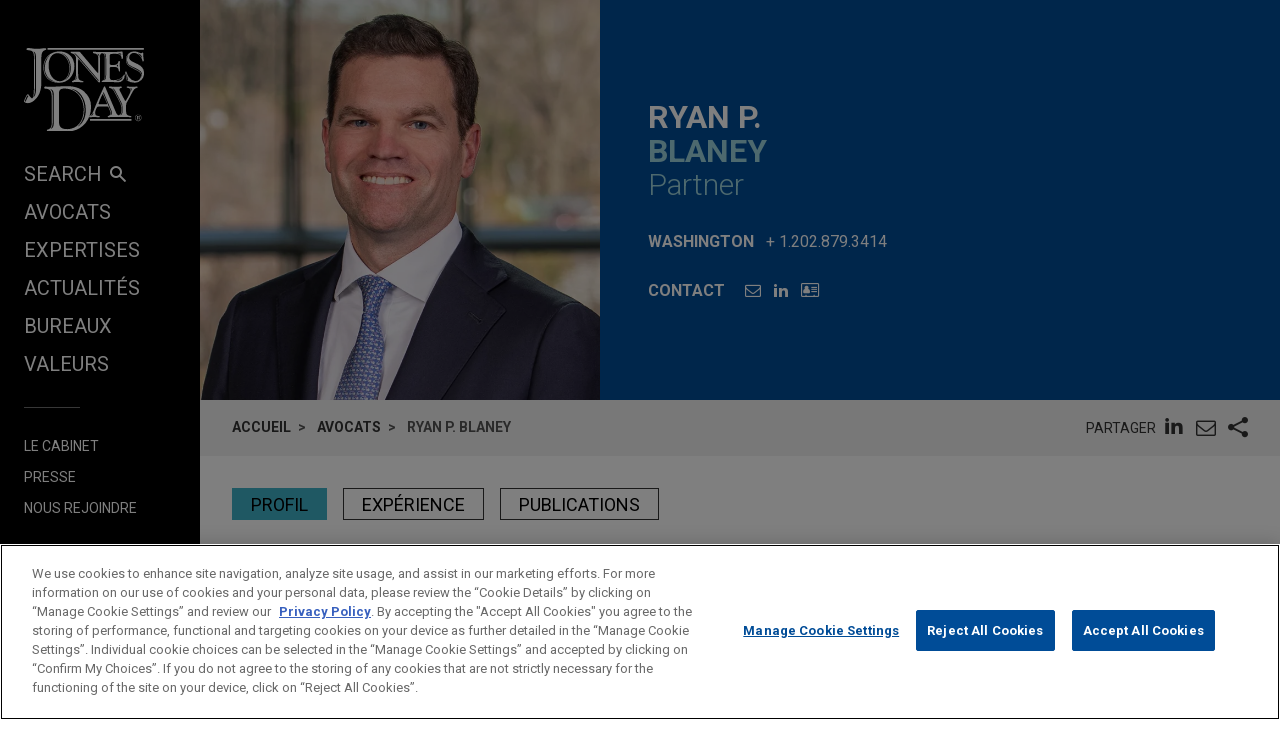

--- FILE ---
content_type: text/html; charset=utf-8
request_url: https://www.jonesday.com/fr/lawyers/b/ryan-blaney
body_size: 13151
content:


<!DOCTYPE html>
<html lang="fr">
<head>

<link rel="preconnect" href="https://cdn.cookielaw.org" />
<!-- OneTrust Cookies Consent Notice start for jonesday.com -->
<script type="text/javascript" src="https://cdn.cookielaw.org/consent/3a0c3272-9279-4166-b00e-aa629987b171-test/OtAutoBlock.js"></script>
<script async src="https://cdn.cookielaw.org/scripttemplates/otSDKStub.js" type="text/javascript" charset="UTF-8" data-domain-script="3a0c3272-9279-4166-b00e-aa629987b171-test"></script>
<script ="text/javascript">
    function OptanonWrapper() { }
</script>
<!-- OneTrust Cookies Consent Notice end for jonesday.com -->
    <link rel="preconnect" href="https://fonts.googleapis.com" />
    <link rel="preconnect" href="https://fonts.gstatic.com" crossorigin />
    <link rel="preload" as="style" href="https://fonts.googleapis.com/css?family=Roboto:300,300i,400,400i,700,700i&display=swap" />
    <meta name="viewport" content="width=device-width, initial-scale=1">
            <script>(function(w,d,s,l,i){w[l]=w[l]||[];w[l].push({'gtm.start':
new Date().getTime(),event:'gtm.js'});var f=d.getElementsByTagName(s)[0],
j=d.createElement(s),dl=l!='dataLayer'?'&l='+l:'';j.async=true;j.src=
'https://www.googletagmanager.com/gtm.js?id='+i+dl;f.parentNode.insertBefore(j,f);
})(window,document,'script','dataLayer','GTM-PRCGRKZ');
</script>

    <title>Ryan P. Blaney | Avocats | Jones Day</title>

<link rel="shortcut icon" type="image/ico" href="/favicon.ico" />
    <meta name="title" content="Ryan P. Blaney | Avocats | Jones Day" />
<meta name="description" content="Ryan Blaney advises clients on regulatory investigations, enforcement actions, litigations, cyber incidents, compliance, and corporate transactions in the areas of data privacy, cybersecurity, health care, and artificial intelligence (AI)." />
<meta name="keywords" content="" />
<meta name="robots" content="NOINDEX,FOLLOW" />

<meta property="og:url" content="https://www.jonesday.com/fr/lawyers/b/ryan-blaney" />
<meta property="og:type" content="website" />
<meta property="og:title" content="Ryan P. Blaney | Avocats" />
<meta property="og:description" content="" />
    <meta property="og:image" content="https://www.jonesday.com/-/media/images/attorneys/b/rblaney.jpg?rev=1e2990b6c647457cba5c15c3441565f7&amp;hash=734638F649B01913DEC1B6B54276A311" />

<meta name="twitter:card" content="summary_large_image">
<meta name="twitter:site" content="">
<meta name="twitter:title" content="Ryan P. Blaney | Avocats">
<meta name="twitter:description" content="">
    <meta name="twitter:image:src" content="https://www.jonesday.com/-/media/images/attorneys/b/rblaney.jpg?rev=1e2990b6c647457cba5c15c3441565f7&amp;hash=734638F649B01913DEC1B6B54276A311">

<meta name="facebook-domain-verification" content="y9ytbr7gnpddseyhpo9l8gciwzt5op" />




<script type="application/ld+json">
		{
		"@context": "http://schema.org",
		"@type": "Person",
		"@id": "https://www.jonesday.com/fr/lawyers/b/ryan-blaney",
		"name": "Ryan P. Blaney",
		"url": "https://www.jonesday.com/fr/lawyers/b/ryan-blaney",
		"image": "https://www.jonesday.com/-/media/images/attorneys/b/rblaney.jpg?rev=1e2990b6c647457cba5c15c3441565f7&amp;hash=734638F649B01913DEC1B6B54276A311",
		"telephone": "1.202.879.3414",
		"knowsAbout": "Ryan Blaney advises clients on regulatory investigations, enforcement actions, litigations, cyber incidents, compliance, and corporate transactions in the areas of data privacy, cybersecurity, health care, and artificial intelligence (AI).",
		"sameAs": [
  "https://www.linkedin.com/in/ryan-p-blaney-a8b14a5/"
],
		"jobTitle": "Partner",
		"worksFor" : {
				"@type": "Organization",
				"name": "Jones Day",
				"url": "https://www.jonesday.com/"
			}
		}
</script>


        <link rel="alternate" hreflang="en" href="https://www.jonesday.com/en/lawyers/b/ryan-blaney" />
    <link rel="alternate" hreflang="es" href="https://www.jonesday.com/es/lawyers/b/ryan-blaney" />
    <link rel="alternate" hreflang="ja" href="https://www.jonesday.com/ja/lawyers/b/ryan-blaney" />
    <link rel="alternate" hreflang="pt" href="https://www.jonesday.com/pt/lawyers/b/ryan-blaney" />
    <link rel="alternate" hreflang="fr" href="https://www.jonesday.com/fr/lawyers/b/ryan-blaney" />
    <link rel="alternate" hreflang="zh-Hans" href="https://www.jonesday.com/zh-hans/lawyers/b/ryan-blaney" />
    <link rel="alternate" hreflang="de" href="https://www.jonesday.com/de/lawyers/b/ryan-blaney" />
    <link rel="alternate" hreflang="zh-Hant" href="https://www.jonesday.com/zh-hant/lawyers/b/ryan-blaney" />
    <link rel="alternate" hreflang="it" href="https://www.jonesday.com/it/lawyers/b/ryan-blaney" />
<link rel="canonical" href="https://www.jonesday.com/fr/lawyers/b/ryan-blaney" />
<link rel="alternate" hreflang="x-default" href="https://www.jonesday.com/en/lawyers/b/ryan-blaney">
    
    <link href="https://fonts.googleapis.com/css?family=Roboto:300,300i,400,400i,700,700i&display=swap" rel="stylesheet">
    <link type="text/css" rel="stylesheet" href="/assets/main/public/styles/main.v-llsgsmhug0o8w1oympaq.css">
</head>
<body id="default" class="body">
            <noscript><iframe src="https://www.googletagmanager.com/ns.html?id=GTM-PRCGRKZ"
height="0" width="0" style="display:none;visibility:hidden"></iframe></noscript>

    <a href="#main" class="link--skip" aria-label="Skip to content link">Skip to content</a>
    <div class="body__inner">
<header class="header" aria-label="Site Header" id="header">
    <div class="header__inner" id="headervueapp">
        <div class="header__section header__section--center" aria-label="Primary search">
            <div class="header-search">
                <input class="header-search-input" id="header-search-input" data-language-abbreviation="fr" data-language-text="French" placeholder="Effectuer une recherche"
                       v-on:keyup.enter="submitSearch" />
                <a class="search-button-link"
                   v-on:click="submitSearch">
                    <span class="magnifying-glass-icon">
                        <svg focusable="false" enable-background="new 0 0 18 18" viewBox="0 0 18 18" xmlns="http://www.w3.org/2000/svg" role="img" aria-label="Search" class="search-button-svg"><title>Search</title><g fill="currentColor"><path class="magnifier-circle-svg" d="m8.368 16.736c-4.614 0-8.368-3.754-8.368-8.368s3.754-8.368 8.368-8.368 8.368 3.754 8.368 8.368-3.754 8.368-8.368 8.368m0-14.161c-3.195 0-5.793 2.599-5.793 5.793s2.599 5.793 5.793 5.793 5.793-2.599 5.793-5.793-2.599-5.793-5.793-5.793"></path><path d="m18.713 20c-.329 0-.659-.126-.91-.377l-4.552-4.551c-.503-.503-.503-1.318 0-1.82.503-.503 1.318-.503 1.82 0l4.552 4.551c.503.503.503 1.318 0 1.82-.252.251-.581.377-.91.377"></path></g></svg>
                    </span>
                </a>
            </div>

        </div>
        <button class="nav__link nav__link--lt nav__button header__search-button"
                v-bind:class="{'button--menu-active': menuactive}"
                v-on:click="toggleSearch"
                role="toggle"
                v-bind:aria-pressed="menuactive"
                v-bind:aria-hidden="mobile"
                v-bind:aria-label="(menuactive) ? 'close menu' : 'open menu'">
            <span class="icon icon-close">&#32;</span>
        </button>
        <div class="pagetools">
            <div class="pagetools__block pagetools__lang">
                <button class="button--tool" v-on:click="toggleLang">
                    <span class="icon icon-sphere">&#32;</span> Langues
                </button>
                <div class="pagetools__dropdown"
                     v-bind:class="{'pagetools__dropdown--active': langactive}"
                     v-bind:aria-expanded="langactive ? 'true' : 'false'">
                    <ul class="lang">
                        <li class="lang__item">
                            <a class="lang__link" href="https://www.jonesday.com/de"
                               lang="de"
                               v-bind:tab-index="(langactive) ? 0 : -1">
                                Deutsch
                            </a>
                        </li>
                        <li class="lang__item lang__item--active">
                            <a class="lang__link" href="https://www.jonesday.com/en"
                               lang="en"
                               v-bind:tab-index="(langactive) ? 0 : -1">
                                English
                            </a>
                        </li>
                        <li class="lang__item">
                            <a class="lang__link" href="https://www.jonesday.com/es"
                               lang="es"
                               v-bind:tab-index="(langactive) ? 0 : -1">
                                español
                            </a>
                        </li>
                        <li class="lang__item">
                            <a class="lang__link" href="https://www.jonesday.com/it"
                               lang="it"
                               v-bind:tab-index="(langactive) ? 0 : -1">
                                italiano
                            </a>
                        </li>
                        <li class="lang__item">
                            <a class="lang__link" href="https://www.jonesday.com/pt"
                               lang="pt"
                               v-bind:tab-index="(langactive) ? 0 : -1">
                                português
                            </a>
                        </li>
                        <li class="lang__item">
                            <a class="lang__link" href="https://www.jonesday.com/zh-hans"
                               lang="zh"
                               v-bind:tab-index="(langactive) ? 0 : -1">
                                中文(简体)
                            </a>
                        </li>
                        <li class="lang__item">
                            <a class="lang__link" href="https://www.jonesday.com/zh-hant"
                               lang="zh"
                               v-bind:tab-index="(langactive) ? 0 : -1">
                                中文(繁體)
                            </a>
                        </li>
                        <li class="lang__item">
                            <a class="lang__link" href="https://www.jonesday.com/ja"
                               lang="ja"
                               v-bind:tab-index="(langactive) ? 0 : -1">
                                日本語
                            </a>
                        </li>
                    </ul>
                </div>
            </div>
        </div>
</header>        <div class="page">
            <div id="sidebarapp" class="page__aside">
    <div class="sidebar">
        <div class="sidebar__inner">
            <div class="brand">
                <div class="brand__content">
                        <a class="brand__link" href="https://www.jonesday.com/fr">
                            <img src="/-/media/jonesday/logo.svg?rev=5124ee9ca43a460496830cc38ae2c3cc&amp;sc_lang=fr&amp;la=fr&amp;hash=5FBC58AB136DC4AAD89AB116CEC16D0A" class="brand__image" alt="Jones Day" />
                            <img src="/-/media/jonesday/logo.svg?rev=5124ee9ca43a460496830cc38ae2c3cc&amp;sc_lang=fr&amp;la=fr&amp;hash=5FBC58AB136DC4AAD89AB116CEC16D0A" class="brand__image brand__image--dk" alt="Jones Day" />
                        </a>
                </div>
            </div>
            <div class="sidebar__mobilemenu" v-bind:aria-hidden="!mobile" v-if="mobile">
                    <button type="button"
                            class="button button--menu menu__toggle"
                            v-bind:class="{'button--menu-active': searchactive}"
                            v-on:click="toggleSearch"
                            role="toggle"
                            v-bind:aria-pressed="searchactive"
                            v-bind:aria-hidden="!mobile"
                            v-bind:aria-label="(searchactive) ? 'close search' : 'open search'">
                        <span class="icon"
                              v-bind:class="{'icon-search': !searchactive, 'icon-close': searchactive}">&#32;</span>
                    </button>
                <button type="button"
                        class="button button--menu menu__toggle"
                        v-bind:class="{'button--menu-active': menuactive}"
                        v-on:click="toggleMenu"
                        role="toggle"
                        v-bind:aria-pressed="menuactive"
                        v-bind:aria-hidden="!mobile"
                        v-bind:aria-label="(menuactive) ? 'close menu' : 'open menu'">
                    <span class="icon"
                          v-bind:class="{'icon-menu': !menuactive, 'icon-close': menuactive}">&#32;</span>
                </button>
            </div>
            <nav class="menu"
                 v-bind:class="{'menu--active': menuactive}"
                 v-bind:aria-hidden="mobile && !menuactive"
                 aria-label="Site Nav">
                <ul class="nav nav--side">
                    <li class="nav__item nav__item--primary nav__search">
                        <button class="nav__link nav__link--lt nav__button nav__button--search"
                                v-bind:class="{'button--menu-active': menuactive}"
                                v-on:click="toggleSearch"
                                role="button"
                                v-bind:aria-pressed="menuactive"
                                v-bind:aria-hidden="mobile"
                                v-bind:aria-label="(menuactive) ? 'close menu' : 'SEARCH'">
                            SEARCH<span class="icon icon-search icon-search--menu">&#32;</span>
                        </button>
                    </li>
                        <li class="nav__item nav__item--primary">
                            <a class="nav__link nav__link--lt" href="/fr/lawyers" target="">Avocats</a>
                        </li>
                        <li class="nav__item nav__item--primary">
                            <a class="nav__link nav__link--lt" href="/fr/practices" target="">Expertises</a>
                        </li>
                        <li class="nav__item nav__item--primary">
                            <a class="nav__link nav__link--lt" href="/fr/insights" target="">ACTUALITÉS</a>
                        </li>
                        <li class="nav__item nav__item--primary">
                            <a class="nav__link nav__link--lt" href="/fr/locations" target="">Bureaux</a>
                        </li>
                        <li class="nav__item nav__item--primary nav__item--lastoflist">
                            <a class="nav__link nav__link--lt" href="/fr/values" target="">Valeurs</a>
                        </li>
                </ul>
                <ul class="nav">
                        <li class="nav__item nav__item--secondary">
                            <a class="nav__link nav__link--lt" href="/fr/firm" target="">Le Cabinet</a>
                        </li>
                        <li class="nav__item nav__item--secondary">
                            <a class="nav__link nav__link--lt" href="/fr/news" target="">Presse</a>
                        </li>
                        <li class="nav__item nav__item--secondary nav__item--lastoflist-page-tools">
                            <a class="nav__link nav__link--lt" href="https://www.jonesdaycareers.com/france" target="">Nous rejoindre</a>
                        </li>
                </ul>
                <ul class="nav nav__page-tools">
                    <li class="nav__item nav__item--secondary">
                        <button class="nav__link nav__link--lt nav__button" v-on:click="printPage">
                            Imprimer
                        </button>
                    </li>
                    <li class="nav__item nav__item--secondary">
                        <div class="pagetools__lang">
                            <button class="nav__link nav__link--lt nav__button" v-on:click="toggleLang">
                                Langues
                            </button>
                            <div class="pagetools__dropdown"
                                 v-bind:class="{'pagetools__dropdown--active': langactive}"
                                 v-bind:aria-expanded="langactive ? 'true' : 'false'">
                                <ul class="lang">
                                        <li class="lang__item">
                                            <a class="lang__link" href="https://www.jonesday.com/de"
                                               lang="de"
                                               v-bind:tab-index="(langactive) ? 0 : -1">
                                                Deutsch
                                            </a>
                                        </li>
                                        <li class="lang__item lang__item--active">
                                            <a class="lang__link" href="https://www.jonesday.com/en"
                                               lang="en"
                                               v-bind:tab-index="(langactive) ? 0 : -1">
                                                English
                                            </a>
                                        </li>
                                        <li class="lang__item">
                                            <a class="lang__link" href="https://www.jonesday.com/es"
                                               lang="es"
                                               v-bind:tab-index="(langactive) ? 0 : -1">
                                                español
                                            </a>
                                        </li>
                                        <li class="lang__item">
                                            <a class="lang__link" href="https://www.jonesday.com/it"
                                               lang="it"
                                               v-bind:tab-index="(langactive) ? 0 : -1">
                                                italiano
                                            </a>
                                        </li>
                                        <li class="lang__item">
                                            <a class="lang__link" href="https://www.jonesday.com/pt"
                                               lang="pt"
                                               v-bind:tab-index="(langactive) ? 0 : -1">
                                                português
                                            </a>
                                        </li>
                                        <li class="lang__item">
                                            <a class="lang__link" href="https://www.jonesday.com/zh-hans"
                                               lang="zh"
                                               v-bind:tab-index="(langactive) ? 0 : -1">
                                                中文(简体)
                                            </a>
                                        </li>
                                        <li class="lang__item">
                                            <a class="lang__link" href="https://www.jonesday.com/zh-hant"
                                               lang="zh"
                                               v-bind:tab-index="(langactive) ? 0 : -1">
                                                中文(繁體)
                                            </a>
                                        </li>
                                        <li class="lang__item">
                                            <a class="lang__link" href="https://www.jonesday.com/ja"
                                               lang="ja"
                                               v-bind:tab-index="(langactive) ? 0 : -1">
                                                日本語
                                            </a>
                                        </li>
                                </ul>
                            </div>
                        </div>
                    </li>
                </ul>
            </nav>
        </div>
    </div>
</div>
            <div role="main" id="main" class="page__main" v-bind:class="{'page--ready': pageready}" v-viewport>
                <section class="hero hero--md hero--full">
    <div class="hero__inner hero__inner--full">
        <div class="profile">
            <div class="profile__col profile__col--media print--hide">
                <figure class="profile__media" role="presentation">
                    <img class="profile__image" src="/-/media/images/attorneys/b/rblaney.jpg?rev=1e2990b6c647457cba5c15c3441565f7&amp;hash=734638F649B01913DEC1B6B54276A311" alt="rblaney" />
                </figure>
            </div>
            <div class="profile__col">
                <h1 class="profile__row profile__row--short">
                        <span class="profile__name">Ryan P. </span><span class="profile__name profile__name--em">Blaney</span>
                </h1>
                <h2 class="profile__row profile__row--tall">
                    <span class="profile__title">Partner</span>
                </h2>

                <p class="profile__row profile__row--meta profile__row--tall"
                   v-bind:aria-hidden="$root.mobile">
                    <span class="profile__meta--extra-spacing" style="display:block;">
                        <span class="profile__metatitle">Washington</span>
                            <a href="tel:1.202.879.3414" class="profile__metadetail profile__meta--link" aria-label="phone link - 1.202.879.3414">+ 1.202.879.3414</a>
                    </span>
                </p>

                <div class="profile__row print--hide">
                    <h2 class="profile__metatitle">Contact</h2>
                    <ul class="profile__tools">

                            <li class="profile__tool profile__tool--nodesktop"
                                v-bind:aria-hidden="!$root.mobile">
                                <a aria-label="phone link - 1.202.879.3414" href="tel:1.202.879.3414" class="profile__metadetail profile__meta--link">
                                    <span class="icon icon-phone"></span>
                                </a>
                            </li>

                            <li class="profile__tool">
                                <a href="mailto:rblaney@jonesday.com" aria-label="E-mail Ryan P. Blaney" class="link--lt-2" target="_self">
                                    <span class="icon icon-envelope">&#32;</span>
                                </a>
                            </li>

                            <li class="profile__tool">
                                <a href="https://www.linkedin.com/in/ryan-p-blaney-a8b14a5/" aria-label="LinkedIn" class="link--lt-2">
                                    <span class="icon icon-linkedin">&#32;</span>
                                </a>
                            </li>
                        <li class="profile__tool">
                            <a href="/fr/lawyers/b/ryan-blaney?format=vcard" aria-label="Ryan P. Blaney: VCard" class="link--lt-2 profile__vcard">
                                <span class="icon icon-address-card"></span>
                            </a>
                        </li>
                    </ul>
                </div>
            </div>
        </div>
    </div>
</section>

<div class="container__fluid toolbar print--hide">
    <ul class=breadcrumbs >
        <li class=breadcrumbs__item>
                    <a class="breadcrumbs__text breadcrumbs__link" href="/fr">Accueil</a>
        </li>
        <li class=breadcrumbs__item>
                    <a class="breadcrumbs__text breadcrumbs__link" href="/fr/lawyers">Avocats</a>
        </li>
        <li class=breadcrumbs__item>
                <span class=breadcrumbs__text>Ryan P. Blaney</span>
        </li>
    </ul>
<togglestate inline-template>
    <div class="sharelist"
         v-bind:class="{'sharelist--active': active}">
        <h2 class="sharelist__title sharelist__trigger">
            Partager 
        </h2>
        <ul class="sharelist__block">
                <li class="sharelist__item">
                    <a href="https://www.linkedin.com/shareArticle?mini=true&amp;url=https://www.jonesday.com/fr/lawyers/b/ryan-blaney&amp;title=Ryan+P.+Blaney+%7c+Avocats&amp;summary=&amp;source=JonesDay" name="pageshare:linkedin" aria-label="pageshare:linkedin" class="button--base sharelist__trigger sharelist__trigger--linkedin">
                        <span class="icon icon-linkedin"></span>
                    </a>
                </li>
            <li class="sharelist__item">
                <button type="button" name="pageshare:email" aria-label="pageshare:email" 
                        class="button--base sharelist__trigger sharelist__trigger--mail" 
                        v-on:click="$root.mailPage('*(Interesting page on www.JonesDay.com)')">
                    <span class="icon icon-envelope"></span>
                </button>
            </li>
                <li class="sharelist__item">
                    <button type="button" name="pageshare:social" aria-label="pageshare:social"
                            class="button--base sharelist__trigger sharelist__trigger--share"
                            v-bind:class="{'sharelist__trigger--active': active}"
                            v-on:click="toggle">
                        <span class="icon icon-share"></span>
                    </button>
                </li>
        </ul>
            <ul class="sharelist__block sharelist__more"
                v-bind:aria-hidden="!active"
                v-bind:class="{'sharelist__more--active': active}">
                    <li class="sharelist__item">
                        <a href="https://twitter.com/intent/tweet?url=https://www.jonesday.com/fr/lawyers/b/ryan-blaney&amp;text=Ryan+P.+Blaney+%7c+Avocats&amp;via=JonesDay" name="pageshare:twitter" aria-label="pageshare:twitter" class="button--base sharelist__trigger sharelist__trigger--linkedin">
                            <span class="icon icon-x-logo"></span>
                        </a>
                    </li>
                    <li class="sharelist__item">
                        <a href="https://www.facebook.com/sharer/sharer.php?u=https://www.jonesday.com/fr/lawyers/b/ryan-blaney" name="pageshare:facebook" aria-label="pageshare:facebook" class="button--base sharelist__trigger sharelist__trigger--linkedin">
                            <span class="icon icon-facebook"></span>
                        </a>
                    </li>
            </ul>
    </div>
</togglestate>
</div>

<div class="page__content professional__detail">
    <pagenav inline-template>
        <div class="tabs__container" v-if="pagesections">
            <nav aria-label="Page nav" class="tabs" v-bind:class="{'tabs--show': $root.pageready}">
                <ul class="tabs__list" v-if="!mobile">
                    <li class="tabs__item" v-for="(section, index) in pagesections" v-bind:key="section.id">
                        <button class="button button__tab tabs__button" 
                                v-bind:class="[{'button__tab--active': isActive(section.id)}]" 
                                v-bind:aria-label="section.title"
                                v-bind:alt="section.title"
                                v-on:click="selectSection(section.id)" 
                                v-html="section.title"></button>
                    </li>
                </ul>
            </nav>
        </div>
    </pagenav>

  <div class="contentcol__container">
<main class="contentcol contentcol--main">
        <pagesectiontrigger class="section__trigger" v-bind:classprefix="'section__trigger'" v-bind:id="'overview'"><span class="icon section__trigger-icon">&#32;</span></pagesectiontrigger>
        <pagesection v-bind:title="'Profil'" v-bind:id="'overview'" inline-template>
            <section aria-label="Profil" class="section section--accordion section--initial-state" v-bind:style="{'height': heightstyle}" v-bind:class="[isActive() ? 'section--active' : 'section--inactive']" v-bind:aria-hidden="!isActive()">
                <div class="section__inner" ref="tab:heightelement">
                    <div class="section__block">
                        <div class="section__blockinner richtext richtext--highlightfirst">
<p>Ryan Blaney advises clients on regulatory investigations, enforcement actions, litigations, cyber incidents, compliance, and corporate transactions in the areas of data privacy, cybersecurity, health care, and artificial intelligence (AI). He has two decades of experience representing health care entities, life sciences, private equity, financial services, retail companies, and technology firms.</p>
<p>Ryan has served as lead counsel defending clients in regulatory investigations conducted by agencies including HHS-OCR (U.S. Department of Health and Human Services Office for Civil Rights), DOJ (Department of Justice), FTC (Federal Trade Commission), FCC (Federal Communications Commission), and State Attorneys General and in quarterbacking responses to large-scale ransomware attacks and cyber breaches by nation-states. He also has substantial experience defending clients in False Claims Act litigations, obtaining several declinations and dismissals, and advising on DOJ's Civil Cyber-Fraud Initiative.</p>
<p>Ryan also has in-depth experience counseling clients on emerging AI, digital health, health care fraud and abuse, third-party reimbursement, and FDA (Food &amp; Drug Administration) regulatory matters.</p>
<p>Before joining Jones Day, Ryan was a health care partner and chair of the Privacy &amp; Cybersecurity practice at an <em>AmLaw</em> 50 firm. Prior to attending law school, Ryan earned a master’s degree in education and taught at an under-resourced Catholic middle school. Ryan has been repeatedly recognized for his public service and pro bono work. He has successfully handled numerous education-related cases, helped establish three nonprofit organizations, and defended qualified recipients of disability benefits.</p>                        </div>
                    </div>

                </div>
            </section>
        </pagesection>
            <pagesectiontrigger class="section__trigger" v-bind:classprefix="'section__trigger'" v-bind:id="'experience'"><span class="icon section__trigger-icon">&#32;</span></pagesectiontrigger>
        <pagesection v-bind:title="'Exp&#233;rience'"
                     v-bind:id="'experience'"
                     inline-template>
            <section aria-label="Exp&#233;rience" class="section section--accordion section--initial-state" v-bind:style="{'height': heightstyle}" v-bind:class="[isActive() ? 'section--active' : 'section--inactive']" v-bind:aria-hidden="!isActive()">
                <div class="section__inner" ref="tab:heightelement">
                    <div class="richtext">
                        <h3>Exp&#233;rience</h3>
<li class="BioExpItem"><a href="/en/experiencepractices/ExperienceDetail.aspx?experienceid=2884110"><span class="BioExpHeadline">NorthMark Strategies sells Traditions Health</span></a><span class="BioExpAbstract">Jones Day represented NorthMark Strategies (previously Dorilton Capital Management) in the sale of its portfolio company, Traditions Health, a national provider of home health, palliative care, and hospice services, to a consortium of buyers led by Revelstoke Capital Partners.</span></li>
<li class="BioExpItem"><a href="/en/experiencepractices/ExperienceDetail.aspx?experienceid=2884026"><span class="BioExpHeadline">Riverside acquires Contruent</span></a><span class="BioExpAbstract">Jones Day represented The Riverside Company in the acquisition and financing of Contruent, an Illinois-based provider of lifecycle cost management software for owners of large capital assets and their contractors.</span></li>
<li class="BioExpItem"><a href="/en/experiencepractices/ExperienceDetail.aspx?experienceid=2883724"><span class="BioExpHeadline">TriMas sells Aerospace segment</span></a><span class="BioExpAbstract">Jones Day advised TriMas in the $1.45 billion sale of its Aerospace segment to an affiliate of Tinicum L.P.</span></li>
<li class="BioExpItem"><a href="/en/experiencepractices/ExperienceDetail.aspx?experienceid=2884075"><span class="BioExpHeadline">Digital health start-up focused on high performance athlete care launches in U.S.</span></a><span class="BioExpAbstract">Jones Day advised a digital health start-up focused on high performance athlete care launches in connection with its U.S. launch.</span></li>                    </div>

                </div>
            </section>
        </pagesection>

        <pagesectiontrigger class="section__trigger" v-bind:classprefix="'section__trigger'" v-bind:id="'insights'"><span class="icon section__trigger-icon">&#32;</span></pagesectiontrigger>
        <pagesection v-bind:title="'Publications'" v-bind:id="'insights'" inline-template>
            <section aria-label="Insights" class="section section--accordion section--initial-state" v-bind:style="{'height': heightstyle}" v-bind:class="[isActive() ? 'section--active' : 'section--inactive']" v-bind:aria-hidden="!isActive()">
                <div class="section__inner" ref="tab:heightelement">
                        <div class="section__block">
                            <div class="section__blockinner">
                                <div class="component">

                                    <div class="articleblock__list">
                                            <div class="articleblock">
                                                    <a class="articleblock__inner" href="https://www.jonesday.com/fr/insights/2025/12/from-fragmented-to-framework-executive-order-advances-national-ai-consistency">
                                                        <p class="articleblock__row">
                                                                <span class="articleblock__meta">December 2025</span>
                                                                                                                            <span class="articleblock__meta">Alert</span>
                                                        </p>
                                                        <h3 class="articleblock__row articleblock__row--short articleblock__title rt">From Fragmented to Framework: Executive Order Advances National AI Consistency</h3>
                                                    </a>
                                            </div>
                                            <div class="articleblock">
                                                    <a class="articleblock__inner" href="https://www.jonesday.com/fr/insights/2025/12/fda-drives-digital-health-forward">
                                                        <p class="articleblock__row">
                                                                <span class="articleblock__meta">December 2025</span>
                                                                                                                            <span class="articleblock__meta">Alert</span>
                                                        </p>
                                                        <h3 class="articleblock__row articleblock__row--short articleblock__title rt">FDA Drives Digital Health Forward With Pilot Program for Chronic Condition Devices</h3>
                                                    </a>
                                            </div>
                                            <div class="articleblock">
                                                    <a class="articleblock__inner" href="https://www.jonesday.com/fr/insights/2025/12/balancing-possibilities-with-realitiescyber-and-privacy-legal-trends-in-life-sciences">
                                                        <p class="articleblock__row">
                                                                <span class="articleblock__meta">December 2025</span>
                                                                                                                            <span class="articleblock__meta">Newsletters</span>
                                                        </p>
                                                        <h3 class="articleblock__row articleblock__row--short articleblock__title rt">Balancing Possibilities with Realities—Cyber and Privacy Legal Trends in Life Sciences</h3>
                                                    </a>
                                            </div>
                                            <div class="articleblock">
                                                    <a class="articleblock__inner" href="https://www.jonesday.com/fr/insights/2025/10/california-enacts-sb-53-setting-new-standards-for-frontier-ai-safety-disclosures">
                                                        <p class="articleblock__row">
                                                                <span class="articleblock__meta">OCTOBER 2025</span>
                                                                                                                            <span class="articleblock__meta">Alert</span>
                                                        </p>
                                                        <h3 class="articleblock__row articleblock__row--short articleblock__title rt">California Enacts SB 53, Setting New Standards for Frontier AI Safety Disclosures</h3>
                                                    </a>
                                            </div>
                                            <div class="articleblock">
                                                    <a class="articleblock__inner" href="https://www.jonesday.com/fr/insights/2025/10/rising-global-regulation-for-artificial-intelligence">
                                                        <p class="articleblock__row">
                                                                <span class="articleblock__meta">October 2025</span>
                                                                                                                            <span class="articleblock__meta">White Paper</span>
                                                        </p>
                                                        <h3 class="articleblock__row articleblock__row--short articleblock__title rt">Rising Global Regulation for Artificial Intelligence</h3>
                                                    </a>
                                            </div>
                                            <div class="articleblock">
                                                    <a class="articleblock__inner" href="https://www.jonesday.com/fr/insights/2025/09/innovative-insights-legal-updates-in-life-sciences--third-quarter-2025">
                                                        <p class="articleblock__row">
                                                                <span class="articleblock__meta">September 2025</span>
                                                                                                                            <span class="articleblock__meta">Newsletters</span>
                                                        </p>
                                                        <h3 class="articleblock__row articleblock__row--short articleblock__title rt">Innovative Insights: Legal Updates in Life Sciences | Third Quarter 2025</h3>
                                                    </a>
                                            </div>
                                            <div class="articleblock">
                                                    <a class="articleblock__inner" href="https://www.jonesday.com/fr/insights/2025/08/white-house-issues-executive-orders-on-ai-action-plan">
                                                        <p class="articleblock__row">
                                                                <span class="articleblock__meta">August 2025</span>
                                                                                                                            <span class="articleblock__meta">Commentary</span>
                                                        </p>
                                                        <h3 class="articleblock__row articleblock__row--short articleblock__title rt">White House Issues Executive Orders on AI Action Plan</h3>
                                                    </a>
                                            </div>
                                            <div class="articleblock">
                                                    <a class="articleblock__inner" href="https://www.jonesday.com/fr/insights/2025/06/medicares-innovation-center-charts-new-direction-part-3--drugs-devices-and-data">
                                                        <p class="articleblock__row">
                                                                <span class="articleblock__meta">June 2025</span>
                                                                                                                            <span class="articleblock__meta">Alert</span>
                                                        </p>
                                                        <h3 class="articleblock__row articleblock__row--short articleblock__title rt">Medicare's Innovation Center Charts New Direction: Part 3 – Drugs, Devices, and Data</h3>
                                                    </a>
                                            </div>
                                            <div class="articleblock">
                                                    <a class="articleblock__inner" href="https://www.jonesday.com/fr/insights/2025/05/nist-updates-its-privacy-framework-to-address-ai">
                                                        <p class="articleblock__row">
                                                                <span class="articleblock__meta">May 2025</span>
                                                                                                                            <span class="articleblock__meta">Alert</span>
                                                        </p>
                                                        <h3 class="articleblock__row articleblock__row--short articleblock__title rt">NIST Updates Its Privacy Framework to Address AI</h3>
                                                    </a>
                                            </div>
                                            <div class="articleblock">
                                                    <a class="articleblock__inner" href="https://www.jonesday.com/fr/insights/2025/05/omb-directs-agencies-to-accelerate-ai-adoption-and-devise-governance-strategy">
                                                        <p class="articleblock__row">
                                                                <span class="articleblock__meta">MAY 2025</span>
                                                                                                                            <span class="articleblock__meta">Alert</span>
                                                        </p>
                                                        <h3 class="articleblock__row articleblock__row--short articleblock__title rt">OMB Directs Agencies to Accelerate AI Adoption and Devise Governance Strategy </h3>
                                                    </a>
                                            </div>
                                    </div>
                                        <div class="button__bar">
                                            <a href="https://www.jonesday.com/fr/site-search#t=coveof11eeb36&amp;f:@facetz95xlanguage=[French]&amp;sort=date%20descending&amp;q=%22Ryan%20P.%20Blaney%22" class="button button--lt button--sm">Voir toutes les publications</a>
                                        </div>
                                </div>
                            </div>
                        </div>
                                    </div>
            </section>
        </pagesection>

</main><div role="complementary" class="contentcol contentcol--side">
    <div class="component component--side">
        <accordion v-bind:defaultactive="[0,1]" inline-template>
            <div class="accordion">
                    <accordionitem class="accordion__item" inline-template>
                        <div>
                            <h3>
                                <button 
                                    class="accordion__trigger" 
                                    v-bind:class="{'accordion__trigger--active': isActive()}" 
                                    v-bind:aria-expanded="isActive() ? 'true' : 'false'"
                                    aria-controls="related_services"
                                    v-on:click="toggle()">Domaines d’intervention<span class="icon accordion__icon" v-bind:class="{'icon-minus': isActive(), 'icon-plus': !isActive()}">&#32;</span></button>
                            </h3>
                            <div id="related_services" class="accordion__content" v-bind:class="{'accordion__content--active': isActive()}" v-bind:style="{'height': heightstyle}">
                                <div class="accordion__inner" ref="heightelement">
                                    <ul class="component__list">
                                            <li class="component__listitem"><a href="/fr/practices/cybersecurity-privacy--data-protection">Cybers&#233;curit&#233;, Protection des donn&#233;es personnelles &amp; Vie priv&#233;e</a></li>
                                            <li class="component__listitem"><a href="/fr/practices/health-care-life-sciences">Health Care &amp; Life Sciences</a></li>
                                            <li class="component__listitem"><a href="/fr/practices/state-attorney-general-enforcement-investigations-and-litigation">State Attorney General Enforcement, Investigations &amp; Litigation</a></li>
                                            <li class="component__listitem"><a href="/fr/practices/technology">Technology</a></li>
                                            <li class="component__listitem"><a href="/fr/practices/ma">Fusions-acquisitions</a></li>
                                    </ul>
                                </div>
                            </div>
                        </div>
                    </accordionitem>

                    <accordionitem class="accordion__item" inline-template>
                        <div>
                            <h3>
                                <button 
                                    class="accordion__trigger" 
                                    v-bind:class="{'accordion__trigger--active': isActive()}" 
                                    v-bind:aria-expanded="isActive() ? 'true' : 'false'"
                                    aria-controls="related_offices"
                                    v-on:click="toggle()">Bureaux<span class="icon accordion__icon" v-bind:class="{'icon-minus': isActive(), 'icon-plus': !isActive()}">&#32;</span></button>
                            </h3>
                            <div id="related_offices" class="accordion__content" v-bind:class="{'accordion__content--active': isActive()}" v-bind:style="{'height': heightstyle}">
                                <div class="accordion__inner" ref="heightelement">
                                    <ul class="component__list">
                                            <li class="component__listitem"><a href="/fr/locations/united-states/washington">Washington</a></li>
                                    </ul>
                                </div>
                            </div>
                        </div>
                    </accordionitem>

                    <accordionitem class="accordion__item" inline-template>
                        <div>
                            <h3>
                                <button 
                                    class="accordion__trigger" 
                                    v-bind:class="{'accordion__trigger--active': isActive()}" 
                                    v-bind:aria-expanded="isActive() ? 'true' : 'false'"
                                    aria-controls="eduction_content"
                                    v-on:click="toggle()">Formation<span class="icon accordion__icon" v-bind:class="{'icon-minus': isActive(), 'icon-plus': !isActive()}">&#32;</span></button>
                            </h3>
                            <div id="eduction_content" class="accordion__content" v-bind:class="{'accordion__content--active': isActive()}" v-bind:style="{'height': heightstyle}">
                                <div class="accordion__inner" ref="heightelement">
                                    <ul class="component__list">
                                            <li class="component__listitem component__litetext rt">University of Notre Dame (J.D. 2004; M.Ed. 2001; B.A. 1999)</li>

                                    </ul>
                                </div>
                            </div>
                        </div>
                    </accordionitem>

                    <accordionitem class="accordion__item" inline-template>
                        <div>
                            <h3>
                                <button 
                                    class="accordion__trigger" 
                                    v-bind:class="{'accordion__trigger--active': isActive()}" 
                                    v-bind:aria-expanded="isActive() ? 'true' : 'false'"
                                    aria-controls="bar_admission_content"
                                    v-on:click="toggle()">Barreaux et juridictions<span class="icon accordion__icon" v-bind:class="{'icon-minus': isActive(), 'icon-plus': !isActive()}">&#32;</span></button>
                            </h3>
                            <div id="bar_admission_content" class="accordion__content" v-bind:class="{'accordion__content--active': isActive()}" v-bind:style="{'height': heightstyle}">
                                <div class="accordion__inner" ref="heightelement">
                                    <ul class="component__list">
                                            <li class="component__listitem component__litetext rt">District of Columbia, New York, New Jersey, Pennsylvania, U.S. Court of Appeals for the District of Columbia Circuit, and U.S. District Court for the District of New Jersey</li>

                                    </ul>
                                </div>
                            </div>
                        </div>
                    </accordionitem>


                    <accordionitem class="accordion__item" inline-template>
                        <div>
                            <h3>
                                <button 
                                    class="accordion__trigger" 
                                    v-bind:class="{'accordion__trigger--active': isActive()}" 
                                    v-bind:aria-expanded="isActive() ? 'true' : 'false'"
                                    aria-controls="honors_distinctions"
                                    v-on:click="toggle()">Distinctions<span class="icon accordion__icon" v-bind:class="{'icon-minus': isActive(), 'icon-plus': !isActive()}">&#32;</span></button>
                            </h3>
                            <div id="honors_distinctions" class="accordion__content" v-bind:class="{'accordion__content--active': isActive()}" v-bind:style="{'height': heightstyle}">
                                <div class="accordion__inner" ref="heightelement">
                                    <ul class="component__list">
                                            <li class="component__listitem component__litetext rt"><p>Recognized in <i>The Legal 500 United States</i> in the areas of health care: service providers; media technology; and telecoms: cyber law (including data protection and privacy)</p></li>

                                    </ul>
                                </div>
                            </div>
                        </div>
                    </accordionitem>

                    <accordionitem class="accordion__item" inline-template>
                        <div>
                            <h3>
                                <button 
                                    class="accordion__trigger" 
                                    v-bind:class="{'accordion__trigger--active': isActive()}" 
                                    v-bind:aria-expanded="isActive() ? 'true' : 'false'"
                                    aria-controls="clerk_experience"
                                    v-on:click="toggle()">Stages<span class="icon accordion__icon" v-bind:class="{'icon-minus': isActive(), 'icon-plus': !isActive()}">&#32;</span></button>
                            </h3>
                            <div id="clerk_experience" class="accordion__content" v-bind:class="{'accordion__content--active': isActive()}" v-bind:style="{'height': heightstyle}">
                                <div class="accordion__inner" ref="heightelement">
                                    <ul class="component__list">
                                            <li class="component__listitem component__litetext rt">Law Clerk to Judge Robert A. Fall, New Jersey Superior Court, Appellate Division (2004-2005)</li>

                                    </ul>
                                </div>
                            </div>
                        </div>
                    </accordionitem>

            </div>
        </accordion>
    </div>
</div>
  </div>
</div>

    <emaildisclaimer inline-template>
        <div class="modal-mask" v-bind:class="{'active': active}" v-bind:aria-hidden="[active ? 'false' : 'true']">
            <section class="section modal-wrapper">
                <div class="page-limit page-limit-narrow modal-container">
                    <h2 class="component-title modal-header richtext">Avant d’envoyer cet e-mail, veuillez prendre note de ce qui suit :</h2>
                    <div class="richtext modal-body">
                        Les informations contenues sur le site www.jonesday.com sont destin&eacute;es &agrave; un usage g&eacute;n&eacute;ral et ne constituent pas des conseils juridiques. L&rsquo;envoi et la r&eacute;ception de cet e-mail n&rsquo;ont pas pour effet de cr&eacute;er une relation avocat-client. Aucun envoi de votre part &agrave; un membre du Cabinet ne sera trait&eacute; comme confidentiel ou prot&eacute;g&eacute; &agrave; moins que nous n&rsquo;ayons donn&eacute; notre accord pour vous repr&eacute;senter. En envoyant cet e-mail, vous confirmez avoir lu et compris la pr&eacute;sente notification.&nbsp;
                    </div>
                    <button class="button prompt__button" v-on:click='sendEmail()'> Acceptez</button>
                    <button class="button prompt__button" v-on:click='close()'>  Annuler</button>
               </div>
            </section>
        </div>
    </emaildisclaimer>

            </div>
        </div>
    </div>
    <footer class="footer" aria-label="footer">
        <div class="footer__row">
            <div class="container__fluid">
                <nav class="nav" aria-label="Navigation">
                    <ul class="nav__list nav__list--center">
                            <li class="nav__item nav__item--inline nav__item--spaced">
                                <a class="nav__link" href="https://jonesday-ecommunications.com/5/69/landing-pages/contact-us-form---website-(french).asp" target="_blank">Nous contacter</a>
                            </li>
                            <li class="nav__item nav__item--inline nav__item--spaced">
                                <a class="nav__link" href="/fr/disclaimer" target="">Mentions légales</a>
                            </li>
                            <li class="nav__item nav__item--inline nav__item--spaced">
                                <a class="nav__link" href="/fr/privacy" target="">Données personnelles</a>
                            </li>
                            <li class="nav__item nav__item--inline nav__item--spaced">
                                <a class="nav__link" href="/fr/copyright" target="">Droits d’auteur</a>
                            </li>
                    </ul>
                </nav>
            </div>
        </div>
    <div class="footer__row footer__row--tall footer__row--lt">
            <div class="container__fluid">
                <nav class="nav" aria-label="R&#233;seaux sociaux">
                    <ul class="nav__list nav__list--center">
                            <li class="nav__item nav__item--soc nav__item--inline">
                                <a class="nav__link link__social--linkedin" aria-label="LinkedIn" href="https://www.linkedin.com/company/jones-day" target="_blank" rel="noopener noreferrer">
                                    <span class="icon icon-linkedin-blue">&#32;</span>
                                </a>
                            </li>
                            <li class="nav__item nav__item--soc nav__item--inline">
                                <a class="nav__link link__social--twitter" aria-label="Twitter" href="https://www.twitter.com/jonesday" target="_blank" rel="noopener noreferrer">
                                    <span class="icon icon-x-logo">&#32;</span>
                                </a>
                            </li>
                            <li class="nav__item nav__item--soc nav__item--inline">
                                <a class="nav__link link__social--facebook" aria-label="Facebook" href="https://www.facebook.com/JonesDayLawFirm/" target="_blank" rel="noopener noreferrer">
                                    <span class="icon icon-facebook">&#32;</span>
                                </a>
                            </li>
                            <li class="nav__item nav__item--soc nav__item--inline">
                                <a class="nav__link link__social--youtube" aria-label="Youtube" href="https://www.youtube.com/user/JonesDayLawFirm" target="_blank" rel="noopener noreferrer">
                                    <span class="icon icon-youtubenew">&#32;</span>
                                </a>
                            </li>
                            <li class="nav__item nav__item--soc nav__item--inline">
                                <a class="nav__link link__social--rss" aria-label="RSS" href="/fr/rss" target="" rel="noopener noreferrer">
                                    <span class="icon icon-feed">&#32;</span>
                                </a>
                            </li>
                    </ul>
                </nav>
            </div>
        <div class="copyright">&copy; 2025 Jones Day</div>
    </div>
</footer>
        <script type="text/x-template" id="peoplegrid">
            <ul class="grid grid--4-spaced" v-if="items">
                <li class="grid__item" v-for="person in items">

                    <div class="person">
                        <a class="person__link" v-bind:href="person.url">
                            <div class="person__row person__row--img" v-if="person.image">
                                <figure class="person__media">
                                    <img class="person__image" v-bind:src="person.image" v-bind:alt="person.name" />
                                </figure>
                            </div>
                            <p class="person__row"><span class="person__name" v-html="person.name"></span></p>
                            <h6 class="person__row"><span class="person__title" v-html="person.title"></span></h6>
                        </a>
                        <div class="person__row" v-if="person.focus">
                            <span class="person__focus" v-for="focus in person.focus" v-html="focus"></span>
                        </div>
                        <div class="person__row" v-if="person.locations">
                            <p v-for="location in person.locations"><span class="person__meta"><a v-bind:href="location.url" v-html="location.name"></a></span><span class="person__meta"><a class="person__phone" v-bind:aria-label="'phone link:' + location.phone" v-bind:href="'tel:' + location.phone" v-html="location.phone"></a></span></p>
                        </div>
                        <div class="person__row">
                            <a class="person__meta" v-bind:href="'mailto:' + person.email" v-html="person.email"></a>
                        </div>
                        <div class="person__row" v-if="person.vcard">
                            <a class="person__meta" v-bind:href="person.vcard">vCard</a>
                        </div>
                    </div>

                </li>
            </ul>
        </script>
        <script data-ot-ignore src="/assets/Main/public/scripts/main.v-gwbqyjoqsn4vz3j6imagda.js"></script>
</body>
</html>
